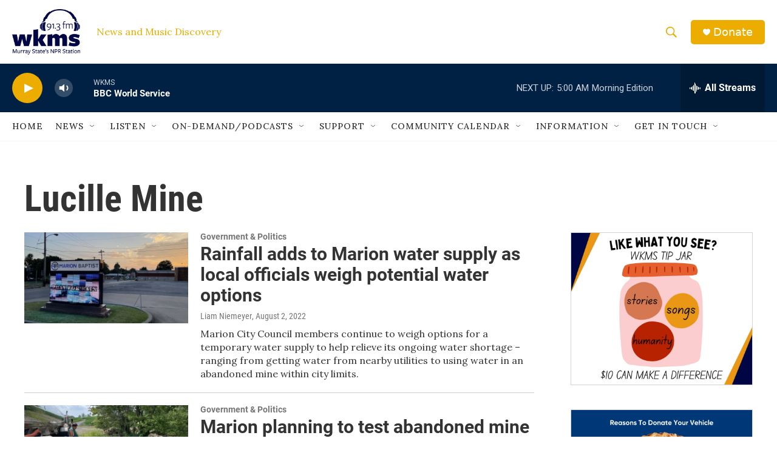

--- FILE ---
content_type: text/html; charset=utf-8
request_url: https://www.google.com/recaptcha/api2/aframe
body_size: 265
content:
<!DOCTYPE HTML><html><head><meta http-equiv="content-type" content="text/html; charset=UTF-8"></head><body><script nonce="iME1rySit037Ns75Z2W7Jg">/** Anti-fraud and anti-abuse applications only. See google.com/recaptcha */ try{var clients={'sodar':'https://pagead2.googlesyndication.com/pagead/sodar?'};window.addEventListener("message",function(a){try{if(a.source===window.parent){var b=JSON.parse(a.data);var c=clients[b['id']];if(c){var d=document.createElement('img');d.src=c+b['params']+'&rc='+(localStorage.getItem("rc::a")?sessionStorage.getItem("rc::b"):"");window.document.body.appendChild(d);sessionStorage.setItem("rc::e",parseInt(sessionStorage.getItem("rc::e")||0)+1);localStorage.setItem("rc::h",'1769763458114');}}}catch(b){}});window.parent.postMessage("_grecaptcha_ready", "*");}catch(b){}</script></body></html>